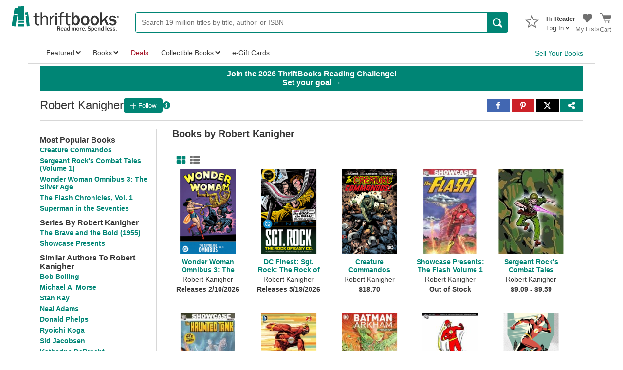

--- FILE ---
content_type: application/x-javascript
request_url: https://static.thriftbooks.com/prod/scripts/client/desktop/bundle.authorFollowButton-vbid2-23541.js
body_size: 1528
content:
webpackJsonp([47],{211:function(t,e,n){"use strict";var o,r=(o=Object.setPrototypeOf||{__proto__:[]}instanceof Array&&function(t,e){t.__proto__=e}||function(t,e){for(var n in e)e.hasOwnProperty(n)&&(t[n]=e[n])},function(t,e){function n(){this.constructor=t}o(t,e),t.prototype=null===e?Object.create(e):(n.prototype=e.prototype,new n)}),i=function(t,e,n,o){return new(n||(n=Promise))(function(r,i){function l(t){try{u(o.next(t))}catch(t){i(t)}}function a(t){try{u(o.throw(t))}catch(t){i(t)}}function u(t){t.done?r(t.value):new n(function(e){e(t.value)}).then(l,a)}u((o=o.apply(t,e||[])).next())})},l=function(t,e){var n,o,r,i,l={label:0,sent:function(){if(1&r[0])throw r[1];return r[1]},trys:[],ops:[]};return i={next:a(0),throw:a(1),return:a(2)},"function"==typeof Symbol&&(i[Symbol.iterator]=function(){return this}),i;function a(i){return function(a){return function(i){if(n)throw new TypeError("Generator is already executing.");for(;l;)try{if(n=1,o&&(r=o[2&i[0]?"return":i[0]?"throw":"next"])&&!(r=r.call(o,i[1])).done)return r;switch(o=0,r&&(i=[0,r.value]),i[0]){case 0:case 1:r=i;break;case 4:return l.label++,{value:i[1],done:!1};case 5:l.label++,o=i[1],i=[0];continue;case 7:i=l.ops.pop(),l.trys.pop();continue;default:if(!(r=(r=l.trys).length>0&&r[r.length-1])&&(6===i[0]||2===i[0])){l=0;continue}if(3===i[0]&&(!r||i[1]>r[0]&&i[1]<r[3])){l.label=i[1];break}if(6===i[0]&&l.label<r[1]){l.label=r[1],r=i;break}if(r&&l.label<r[2]){l.label=r[2],l.ops.push(i);break}r[2]&&l.ops.pop(),l.trys.pop();continue}i=e.call(t,l)}catch(t){i=[6,t],o=0}finally{n=r=0}if(5&i[0])throw i[1];return{value:i[0]?i[1]:void 0,done:!0}}([i,a])}}},a=function(t){if(t&&t.__esModule)return t;var e={};if(null!=t)for(var n in t)Object.hasOwnProperty.call(t,n)&&(e[n]=t[n]);return e.default=t,e};Object.defineProperty(e,"__esModule",{value:!0});var u=a(n(0)),s=n(14),c=n(83),f=function(t){function e(e){var o=t.call(this,e)||this;return o.handleClick=function(){return i(o,void 0,void 0,function(){var t=this;return l(this,function(e){switch(e.label){case 0:return[4,Promise.resolve().then(function(){return a(n(4))})];case 1:return[4,e.sent().post("/api/account/followauthor").set("Content-Type","application/json").send({IdAuthor:this.props.idAuthor,WantsFollow:!this.state.isFollowingLocal}).then(function(e){var n=e.body,o=n.IsFollowSuccess;n.IsLoggedIn||s.goTo("/account/login/?wapas="+window.location.href),t.setState({isFollowingLocal:o})})];case 2:return e.sent(),[2]}})})},o.state={isFollowingLocal:o.props.isFollowing},o}return r(e,t),e.prototype.render=function(){var t=this.props,e=t.followText,n=t.unfollowText,o=t.isVerbose,r=this.state.isFollowingLocal,i=e||"Follow",l=n||"Following";return u.default.createElement(c.FollowButton,{isFollowing:r,followText:i,unfollowText:l,onClick:this.handleClick,isVerbose:o})},e}(u.Component);e.default=f},545:function(t,e,n){(function(e){t.exports=e.DesktopAndMobileAuthorFollowButton=n(546)}).call(e,n(12))},546:function(t,e,n){"use strict";Object.defineProperty(e,"__esModule",{value:!0});var o=n(211),r=n.n(o);n.d(e,"Index",function(){return r.a})},83:function(t,e,n){"use strict";var o,r=(o=Object.setPrototypeOf||{__proto__:[]}instanceof Array&&function(t,e){t.__proto__=e}||function(t,e){for(var n in e)e.hasOwnProperty(n)&&(t[n]=e[n])},function(t,e){function n(){this.constructor=t}o(t,e),t.prototype=null===e?Object.create(e):(n.prototype=e.prototype,new n)}),i=function(t,e,n,o){return new(n||(n=Promise))(function(r,i){function l(t){try{u(o.next(t))}catch(t){i(t)}}function a(t){try{u(o.throw(t))}catch(t){i(t)}}function u(t){t.done?r(t.value):new n(function(e){e(t.value)}).then(l,a)}u((o=o.apply(t,e||[])).next())})},l=function(t,e){var n,o,r,i,l={label:0,sent:function(){if(1&r[0])throw r[1];return r[1]},trys:[],ops:[]};return i={next:a(0),throw:a(1),return:a(2)},"function"==typeof Symbol&&(i[Symbol.iterator]=function(){return this}),i;function a(i){return function(a){return function(i){if(n)throw new TypeError("Generator is already executing.");for(;l;)try{if(n=1,o&&(r=o[2&i[0]?"return":i[0]?"throw":"next"])&&!(r=r.call(o,i[1])).done)return r;switch(o=0,r&&(i=[0,r.value]),i[0]){case 0:case 1:r=i;break;case 4:return l.label++,{value:i[1],done:!1};case 5:l.label++,o=i[1],i=[0];continue;case 7:i=l.ops.pop(),l.trys.pop();continue;default:if(!(r=(r=l.trys).length>0&&r[r.length-1])&&(6===i[0]||2===i[0])){l=0;continue}if(3===i[0]&&(!r||i[1]>r[0]&&i[1]<r[3])){l.label=i[1];break}if(6===i[0]&&l.label<r[1]){l.label=r[1],r=i;break}if(r&&l.label<r[2]){l.label=r[2],l.ops.push(i);break}r[2]&&l.ops.pop(),l.trys.pop();continue}i=e.call(t,l)}catch(t){i=[6,t],o=0}finally{n=r=0}if(5&i[0])throw i[1];return{value:i[0]?i[1]:void 0,done:!0}}([i,a])}}},a=function(t){if(t&&t.__esModule)return t;var e={};if(null!=t)for(var n in t)Object.hasOwnProperty.call(t,n)&&(e[n]=t[n]);return e.default=t,e},u=function(t){return t&&t.__esModule?t:{default:t}};Object.defineProperty(e,"__esModule",{value:!0});var s=a(n(0)),c=u(n(5)),f=u(n(6)),p=u(n(3)),h=function(t){function e(e){var n=t.call(this,e)||this;return n.handleClick=function(){return i(n,void 0,void 0,function(){return l(this,function(t){switch(t.label){case 0:return this.state.isLoading?[2]:(this.setState({isLoading:!0}),[4,this.props.onClick()]);case 1:return t.sent(),this.setState({isLoading:!1}),[2]}})})},n.handleMouseEnter=function(){n.setState({isHovering:!0})},n.handleMouseLeave=function(){n.setState({isHovering:!1})},n.state={isLoading:!1,isHovering:!1},n}return r(e,t),e.prototype.render=function(){var t=this.props,e=t.isFollowing,n=t.followText,o=t.unfollowText,r=t.isVerbose,i=this.state,l=i.isHovering,a=i.isLoading,u=e?"check":"add",h=e?o:n;return e&&l&&(h="Unfollow"),s.default.createElement("div",{className:"FollowButtonContainer",onMouseEnter:this.handleMouseEnter,onMouseLeave:this.handleMouseLeave},s.default.createElement(c.default,{isFlat:!0,isDisabled:a,onClick:this.handleClick,className:p.default("FollowButton",{isFollowing:e,isVerbose:!!r})},s.default.createElement(s.default.Fragment,null,s.default.createElement(f.default,{icon:u,"aria-hidden":"true"})," "),s.default.createElement("div",null,h)))},e}(s.Component);e.FollowButton=h}},[545]);